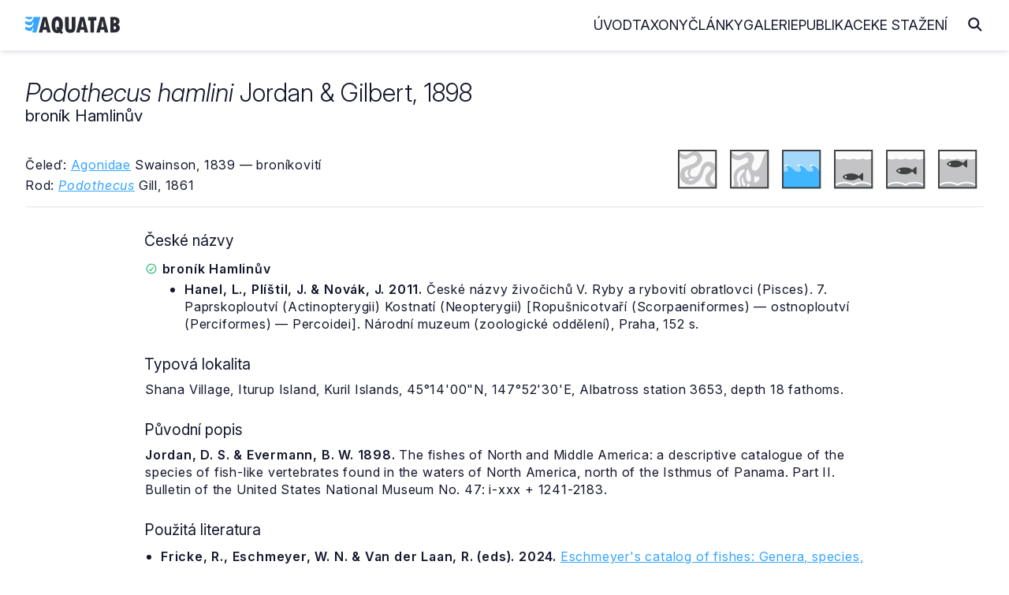

--- FILE ---
content_type: image/svg+xml
request_url: https://www.aquatab.net/_app/img/ico-freshwater-bw.svg
body_size: 1854
content:
<?xml version="1.0" encoding="UTF-8" standalone="no"?><!DOCTYPE svg PUBLIC "-//W3C//DTD SVG 1.1//EN" "http://www.w3.org/Graphics/SVG/1.1/DTD/svg11.dtd"><svg width="100%" height="100%" viewBox="0 0 38 38" version="1.1" xmlns="http://www.w3.org/2000/svg" xmlns:xlink="http://www.w3.org/1999/xlink" xml:space="preserve" xmlns:serif="http://www.serif.com/" style="fill-rule:evenodd;clip-rule:evenodd;stroke-linejoin:round;stroke-miterlimit:2;"><g><rect x="0" y="0" width="37.5" height="37.5" style="fill:#c4c4c7;"/><path d="M37.5,33.929c-2.974,-0.808 -5.943,-2.2 -6.361,-5.097c-0.654,-4.543 4.988,-6.75 4.903,-11.082c0.142,-5.65 -6.633,-8.174 -10.865,-4.714c-4.216,3.446 -3.115,12.983 -9.806,12.994c-5.034,0.008 -4.26,-5.737 -1.325,-7.771c1.036,-0.717 2.508,-1.105 3.71,-1.784c2.501,-1.412 5.41,-4.207 5.565,-7.643c0.148,-3.273 -2.759,-6.989 -6.095,-7.261c-5.257,-0.43 -6.146,3.968 -11.131,3.312c-2.723,-0.359 -3.863,-2.401 -6.095,-3.695l-0,-1.184c11.779,-0.005 25.111,-0.005 37.5,0l-0,33.925Z" style="fill:#fafafa;"/><path d="M34.524,37.5l-34.524,0l0,-31.501c2.895,1.377 4.4,3.931 8.401,3.073c2.306,-0.495 4.46,-3.642 6.957,-3.714c1.73,-0.05 3.413,1.986 3.413,3.457c0.001,1.223 -1.287,2.698 -2.231,3.458c-3.001,2.417 -8.703,2.907 -11.683,5.379c-2.084,1.728 -3.371,5.737 -2.494,9.22c1.159,4.603 6.433,8.242 12.995,6.274c2.7,-1.621 4.745,-2.757 6.433,-5.122c2.631,-3.687 2.907,-9.338 5.644,-11.525c1.631,-1.303 4.334,-0.313 4.332,1.665c-0.001,1.566 -2.246,3.124 -3.15,4.353c-0.672,0.913 -1.725,2.488 -1.969,3.458c-1.694,6.726 4.187,9.594 7.876,11.525Z" style="fill:#fafafa;"/><path d="M10.148,19.048c-1.279,2.158 -0.945,5.343 0.566,7.473c-0.819,0.537 -2.329,0.132 -3.112,-0.125c-2.25,-2.578 -0.666,-6.724 2.546,-7.348Z" style="fill:#fafafa;"/><path d="M15.476,28.5c-0.887,1.085 -4.535,2.069 -5.357,0.257c0.825,-0.928 4.409,-1.047 5.357,-0.257Z" style="fill:#fafafa;"/></g><path d="M37.5,0l-37.5,0l0,37.5l37.5,0l-0,-37.5Zm-1.5,1.5l-0,34.5c-0,0 -34.5,0 -34.5,0c0,-0 0,-34.5 0,-34.5c-0,0 34.5,0 34.5,0Z" style="fill:#414342;"/></svg>